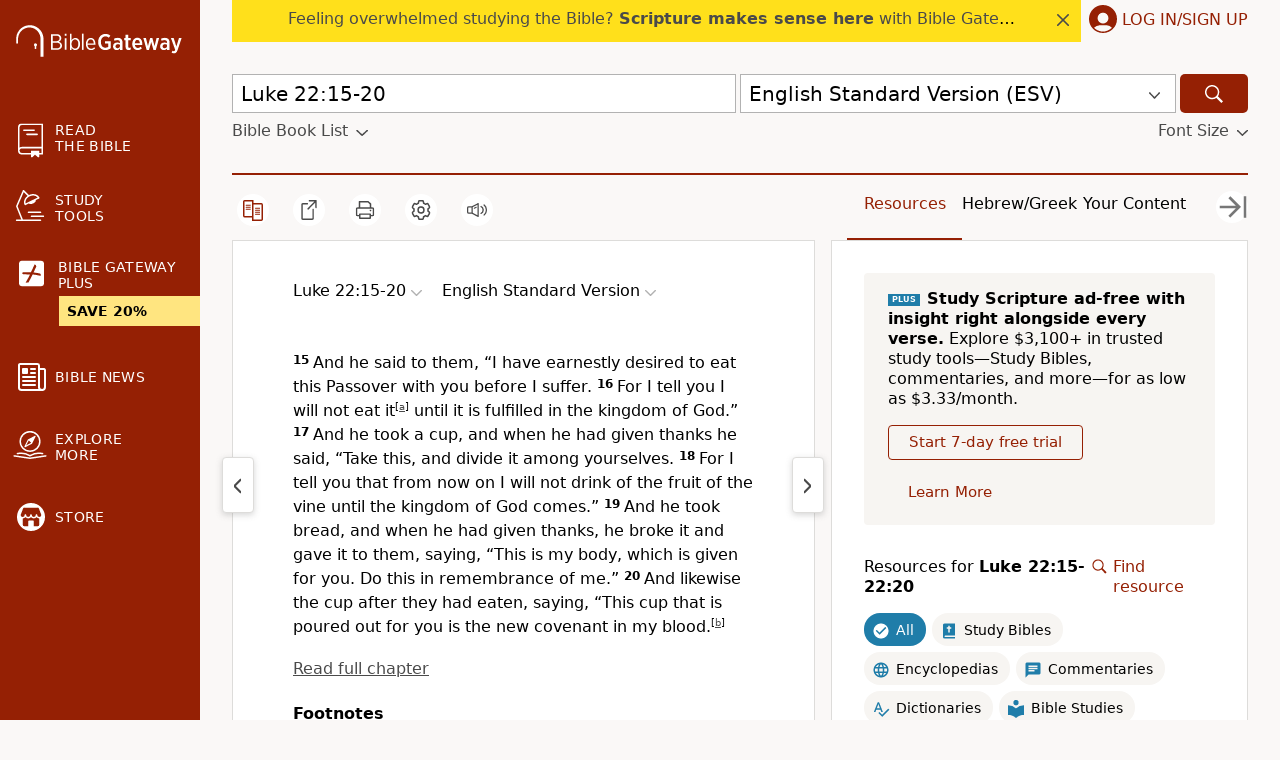

--- FILE ---
content_type: text/plain;charset=UTF-8
request_url: https://c.pub.network/v2/c
body_size: -113
content:
7eb198b0-87f0-4f50-a7d2-cd46e8c0a238

--- FILE ---
content_type: text/plain;charset=UTF-8
request_url: https://c.pub.network/v2/c
body_size: -266
content:
e8463dea-0f22-48de-a471-101b15870928